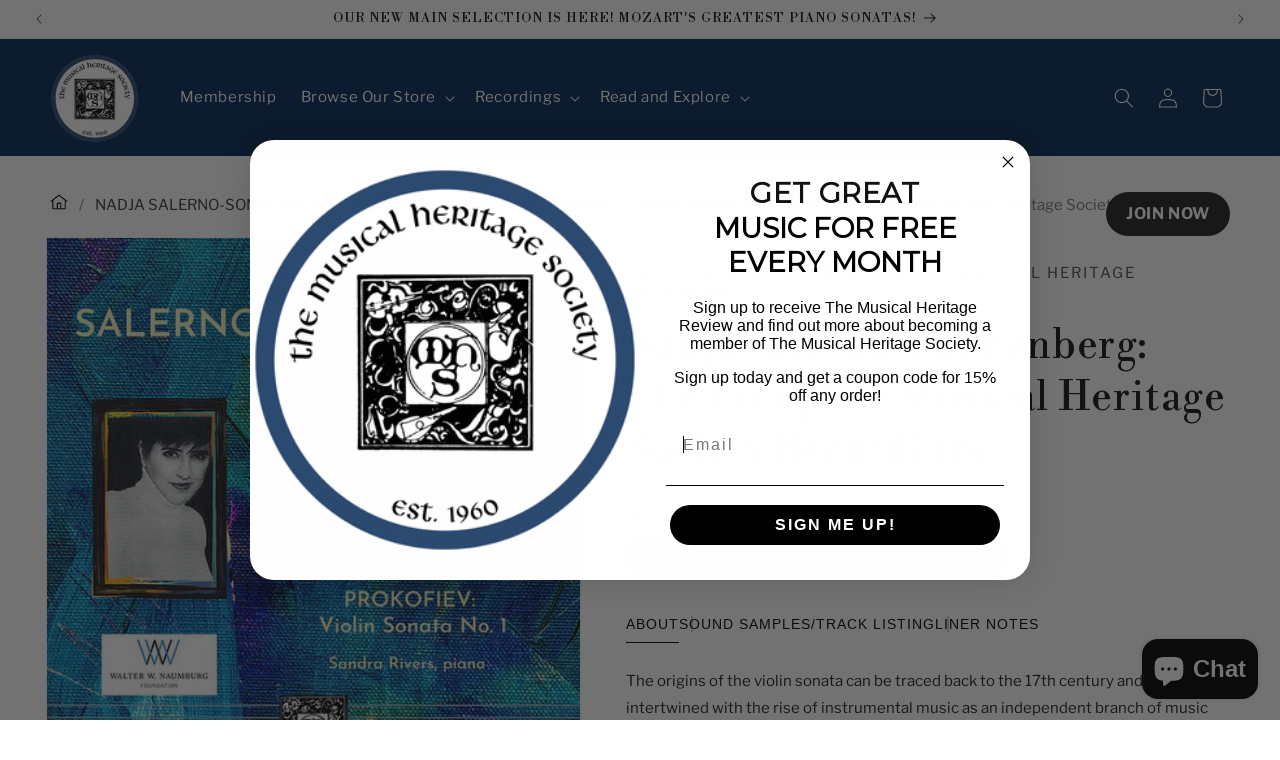

--- FILE ---
content_type: text/css
request_url: https://themusicalheritagesociety.com/cdn/shop/t/13/assets/style.css?v=119794018334104366171758725905
body_size: 4817
content:
summary:focus-visible,button:focus-visible,input:focus-visible{outline:none!important;box-shadow:none!important}.owl-carousel .owl-dots{text-align:center}.owl-carousel .owl-dots .owl-dot{background:#000;width:8px;height:8px;border-radius:50%;margin:0 3px;opacity:.4}.owl-carousel .owl-dots .owl-dot.active{opacity:1}.header-wrapper .header{padding-top:6px;padding-bottom:6px}nav.header__inline-menu .header__menu-item{color:#fff;font-size:15px}.readMore_with-icon{color:#020912;text-decoration:none}.readMore_with-icon svg{transition:all .4s}.readMore_with-icon:hover svg{transform:translate(10px)}.image-with-text__text-item .btnBox{display:flex;flex-wrap:wrap;gap:15px;margin-top:40px}.image-with-text__content--desktop-center .btnBox{justify-content:center}.main_hero .image-with-text__media,.listening_joy .image-with-text__media{border:none}.main_hero .content-container:after,.listening_joy .content-container:after{display:none}.main_hero .image-with-text__media:before{position:absolute;background:linear-gradient(90deg,#010b18,transparent);content:"";left:0;top:0;width:100%;height:100%;z-index:1}.our_features .multicolumn__title{text-align:center;justify-content:center;margin-bottom:50px}.our_features .multicolumn-list__item{padding:50px 20px}.our_features .media{padding-bottom:65%!important}.our_features .multicolumn-card__info h3{font-size:28px}body.index{letter-spacing:0!important}.our_reviews{background:#fcfcfb;border-top:1px solid #dfdfdf;border-bottom:1px solid #dfdfdf}.our_reviews .title{text-align:center;margin-top:0}.card.article-card .card__inner,.card.article-card .article-card__image-wrapper{aspect-ratio:1 / .92}.card.article-card .card__heading{font-size:20px;font-family:var(--font-body-family);font-weight:500;margin-bottom:15px;display:block!important}.card.article-card .card__heading a{text-decoration:none}.card.article-card .card__heading a:after{display:none}.card.article-card .article-card__info span{text-transform:none;letter-spacing:0;color:#252525bf;font-size:13px;font-weight:400;font-family:var(--font-body-family)}.card.article-card .article-card__excerpt{font-size:14px}.card.article-card .card__information{display:flex;flex-direction:column}.card.article-card .card__information .btnBox{margin-top:auto}.card.article-card .card__information .readMore{color:#022654;font-size:14px;text-decoration:none;display:inline-flex;align-items:center;gap:12px}.card.article-card .card__information .readMore:before{content:"";background:#022654;width:15px;height:2px;display:inline-flex;transition:all .4s}.card.article-card .card__information .readMore:hover:before{width:20px}.footer .footer__content-top{padding-bottom:100px}.footer-block__newsletter .footer-block__heading{font-size:32px;color:#efecec}.footer-block__newsletter .field:before,.footer-block__newsletter .field:after{border-radius:8px!important;border-width:1px;border-color:#fff;box-shadow:none!important}.footer-block__newsletter .newsletter-form__field-wrapper .field__input:focus{border:none;box-shadow:none}.footer .newsletter-form__field-wrapper .field__input{background:none!important;border-radius:8px;box-shadow:none}.footer .newsletter-form__field-wrapper .field__input:-webkit-autofill,.footer .newsletter-form__field-wrapper .field__input:-webkit-autofill:hover,.footer .newsletter-form__field-wrapper .field__input:-webkit-autofill:focus,.footer .newsletter-form__field-wrapper .field__input:-webkit-autofill:active{-webkit-background-clip:text;-webkit-text-fill-color:#ffffff;transition:background-color 5000s ease-in-out 0s;box-shadow:inset 0 0 20px 20px #010b18}.footer .newsletter-form__field-wrapper .field__input:-webkit-autofill~.field__button,.footer .newsletter-form__field-wrapper .field__input:-webkit-autofill~.field__label{color:#fff}.locale-selectors__container{display:none!important}.footer-block__heading{text-transform:uppercase}.footer .footer__payment{align-self:end;margin-bottom:15px}.footer .footer__content-bottom-wrapper{justify-content:space-between;align-items:center}.footer .policies li:first-child:before{opacity:0}.footer .footer__copyright{margin-top:0}nav.breadcrumb{font-size:15px;color:#333;text-transform:none}nav.breadcrumb a,nav.breadcrumb span{margin-right:8px;color:#333;text-decoration:none;text-transform:capitalize}nav.breadcrumb span{color:#777}.about_us1{background-image:url(/cdn/shop/files/musical-shape1.png?v=1731643699);background-repeat:no-repeat;background-position:top right;background-attachment:scroll}.our_founder{position:relative}.our_founder:before{position:absolute;background-image:url(/cdn/shop/files/musical-shape1.png?v=1731643699);background-repeat:no-repeat;background-position:bottom right;background-attachment:scroll;background-size:contain;content:"";width:160px;height:200px;bottom:-66px;right:0;z-index:2}.our_team .page-width{max-width:1920px;padding-left:0;padding-right:0}.our_team .multicolumn-list{padding:0;--grid-desktop-horizontal-spacing: 0px;--grid-desktop-vertical-spacing: 0px;--grid-mobile-horizontal-spacing: 0px;--grid-mobile-vertical-spacing: 0px}.our_team .multicolumn-card__image-wrapper{margin:0!important}.our_team .media img{filter:grayscale(1)}.our_team .multicolumn-card__info{background:#0006;position:absolute;bottom:0;width:100%;height:100%;display:flex;align-items:end;justify-content:center}.our_team .multicolumn-card__info h3{color:#fff}.product-grid.grid--4-col-desktop{--grid-desktop-horizontal-spacing: 26px;--grid-desktop-vertical-spacing: 25px}.product-grid.grid--3-col-desktop{--grid-desktop-horizontal-spacing: 40px;--grid-desktop-vertical-spacing: 35px}.product-card-wrapper .media_link{position:absolute;left:0;top:0;width:100%;height:100%;z-index:1;display:block}.product-card-wrapper .card__heading{font-size:18px;text-transform:uppercase}.product-card-wrapper .card__heading a:after{display:none}.product-card-wrapper .top_info{display:flex;flex-wrap:wrap;justify-content:space-between;margin-bottom:12px}.product-card-wrapper .top_info .member_offer{font-size:15px;color:#e4493f}.product-card-wrapper .top_info .type{font-size:14px;text-transform:uppercase;color:#000c}.product-card-wrapper a{text-decoration:none!important}.product-card-wrapper .price{font-family:var(--font-heading-family);font-size:20px;margin-top:15px!important}.product-card-wrapper .explore_link{font-size:15px;display:inline-flex;margin-top:12px;gap:9px}.product-card-wrapper .explore_link svg{transition:all .4s}.product-card-wrapper .explore_link:hover svg{transform:translate(8px)}.cart__footer-wrapper:last-child .cart__footer{justify-content:center}.cart__footer>div:only-child{margin-left:0!important;padding:30px;border:1px solid #E5E5E5}.cart__ctas{justify-content:center}.cart__footer>*{max-width:60rem;width:100%!important}cart-remove-button a.button.button--tertiary{color:#e4493f}.product__price{display:flex;flex-direction:column-reverse}.product .product__price{font-family:var(--font-body-family)}.product__price .exison_new_price+.price .price-item{opacity:.5;text-decoration:line-through!important}.product .product__price .exison_new_price{font-size:22px}.product .product-form__buttons{max-width:100%}.product .accordion{border:none}.product .accordion summary{border:1px solid #000;border-radius:45px;padding:12px 18px;display:flex;justify-content:center;align-items:center}.product .accordion .summary__title{display:inline-flex;flex:0 0 auto;white-space:nowrap}.product .summary__title .accordion__title{font-family:var(--font-body-family)}.product .accordion summary .icon{position:static!important;margin-left:8px!important}.product__accordion details{display:flex;flex-direction:column;gap:20px;border:none}.product__accordion .accordion__content{padding:0;border:none}.product .product__info-container{padding-top:12px}.product .product__tabs{margin-top:30px;margin-bottom:46px}.product__tab-list{display:flex;column-gap:28px}.product__tab-item{position:relative;background:none;border:none;font-size:14px;font-weight:400;text-transform:uppercase;letter-spacing:1px;padding:10px 0;border-bottom:1px solid #ffffff;cursor:pointer}.product__tab-item.active{border-color:#000}.product__tab-list .product__tab-item:before{position:absolute;background:#ccc;content:"";right:-14px;top:10px;width:2px;height:16px;justify-self:center}.product__tab-list .product__tab-item:last-child:before{display:none}.product__tab-content .product__description{display:none}.product__tab-content .product__description.active{display:block}.product p.product__text.caption-with-letter-spacing{font-size:15px;font-weight:400;text-transform:uppercase;letter-spacing:2px}.product__description,.product__description p{font-size:15px;letter-spacing:0;color:#1e1e1e;font-weight:300}.main_product .jdgm-rev-widg__header{border:1px solid #ccc;border-top:6px solid #000;border-radius:15px;padding:24px;display:block;width:100%;max-width:328px;margin:0 auto}.main_product .jdgm-rev-widg__summary-text{color:#022654;margin-top:10px}.main_product .jdgm-rev-widg__header .jdgm-widget-actions-wrapper{margin:0}.main_product .jdgm-rev-widg__header .jdgm-widget-actions-wrapper .jdgm-write-rev-link{border-radius:45px;width:auto;max-width:none;color:#fffad7;font-weight:400}.main_product .jdgm-rev-widg__header .jdgm-histogram,.product_rating .jdgm-row-actions{display:none}.product_rating .jdgm-rev-widg__reviews .jdgm-rev:first-child{border-top:none;margin-top:30px}.product_rating .jdgm-rev-widg__body,.product_rating .jdgm-rev-widg__paginate-spinner-wrapper,.product_reviews .jdgm-row-actions,.product_reviews .jdgm-row-profile .jdgm-rev__icon,.product_reviews span.jdgm-rev__timestamp,.product_reviews .jdgm-rev-widg__body{display:none!important}.product_reviews .jdgm-rev-widg__reviews{padding-top:80px}.product_reviews .jdgm-rev-widg{padding:0}.product_reviews .jdgm-rev-widg__reviews .jdgm-rev{text-align:center;border-top:none;width:100%;max-width:800px;margin:0 auto;display:flex;flex-direction:column-reverse}.product_reviews .jdgm-rev__content .jdgm-rev__title,.product_reviews .jdgm-rev__content .jdgm-rev__body{font-family:var(--font-heading-family);font-size:20px}.product_reviews span.jdgm-rev__author{opacity:.5;font-size:14px;letter-spacing:0}.product_reviews span.jdgm-rev__author:before{content:"-";margin-right:6px}.product_reviews .jdgm-rev-widg__reviews .jdgm-rev .jdgm-rev__header{margin:30px 0 0}.main_product .jdgm-form-wrapper{background:#fff;position:fixed;left:0;top:0;width:100%;max-width:500px;height:100%!important;padding:0;z-index:999;overflow:auto;box-shadow:0 0 24px #0000001a}.main_product .jdgm-form-wrapper form.jdgm-form{padding:132px 30px 30px}.jdgm-form__fieldset.jdgm-form__fieldset-actions{background:#fff;position:sticky;bottom:0;padding:20px;margin:0!important}.samples.product__accordion .accordion__content{padding:0}.samples.product__accordion .single-track-time{white-space:nowrap;min-width:38px}.samples.product__accordion .single-track-add-to-cart{display:none}.samples .single-track-btn{white-space:nowrap}.product__info-wrapper .btnBox{padding:20px 0}.product__info-wrapper .btnBox .button{width:100%}.artist_wrapper{padding-top:80px}.artist_wrapper .item{display:flex;align-items:center;gap:18px}.artist_wrapper .item .avtar img{width:80px;height:80px;border-radius:50%}.artist_wrapper .artist_name{font-size:16px;color:#e4493f}.artist_wrapper .item .label{font-size:13px;display:block}.cart-notification-product .cart-notification-product__image{margin-top:0}.cart-notification-product .cart-notification-product__image img{min-width:70px}.exison-widget__Containe_Wrapper{margin-bottom:40px}.cart__footer .exm_subtotal_summary{margin:18px 0 0;max-width:100%}.cart__footer .totals{justify-content:space-between}.cart__footer .exm_subtotal_summary .exm_subtotal_line{display:flex;justify-content:space-between;border-top:1px solid #e7e7e7;padding:15px 0}.cart__footer .detail-summry{margin-bottom:25px}.cart__footer small.tax-note{text-align:left}.cart__footer hr.exm_hr{display:none}.cart__footer .cart__checkout-button{margin-top:35px}h2.exm_widget_title_nonmember{display:none}.exison-widget__Containe_Wrapper div#exisonDesc,.exison-widget__Containe_Wrapper div#regDesc{padding:25px 30px}.exison-widget__description p,.exison-widget__description li{font-weight:300!important;line-height:2}.exison-widget__description p{margin-top:0}.exison-widget__description ul:last-child,.exison-widget__description p:last-child{margin-bottom:0}.exison-widget__description ul{padding-left:18px}.exison-widget__description #regDesc,.exison-widget__description #exisonDesc{background:#010b18;color:#fff}.exison-widget__description #regDesc *,.exison-widget__description #exisonDesc *{color:#fff}.exison-widget__description #regDesc.is-hidden,.exison-widget__description #exisonDesc.is-hidden{background:#fff;color:#000}.exison-widget__description #regDesc.is-hidden *,.exison-widget__description #exisonDesc.is-hidden *{color:#000}.our_story .image-with-text__content{padding-top:20px;padding-bottom:0}.our_story .image-with-text__text.subtitle{font-family:var(--font-heading-family);margin-top:auto}.our_story .image-with-text__content{border-right:2px solid #333;border-radius:0 5px 0 0!important}.our_story .image-with-text__text-item:before{position:absolute;content:"";background:#333;width:12px;height:12px;border-radius:50%;top:0;right:0}.cart__footer-wrapper .cart__footer{justify-content:center}.cart__footer-wrapper .cart__footer .cart__checkout-button,.cart__footer-wrapper .cart__footer .cart__dynamic-checkout-buttons{max-width:310px}.exm_price_main_product.exison_new_price{margin-top:-10px}.exm_price_main_product .exm_ds_label:before{content:"membership price";font-weight:400;margin-right:6px}.exm_price_main_product .exm_vip_label{display:none}.exm_price_main_product .exm_vip_price{color:#010b18;font-size:24px;font-family:var(--font-heading-family)}.product .price .price__regular .price-item{font-size:22px;font-family:var(--font-heading-family)}.product-form__buttons .product-form__submit,.single-music-product .single-album-add-to-cart .btn,.single-product-form .product-form__submit{background:#1e1e1e;color:#fffad7}.account_wrapper h1,.customer.addresses h1{text-align:left;margin-top:0}#MainContent .customer.login{max-width:500px!important}.product .product_type .type_badge{background:#1e1e1e;border:var(--variant-pills-border-width) solid rgba(var(--color-foreground),var(--variant-pills-border-opacity));color:#fff;font-size:1.4rem;padding:1rem 2rem;margin:.2rem .5rem .2rem 0;border-radius:45px;text-transform:uppercase;display:inline-flex;line-height:1}.product-artist_btn{text-align:center;margin-top:20px}.main-blog .blog-articles{--grid-desktop-horizontal-spacing: 18px;--grid-desktop-vertical-spacing: 20px}.card.article-card .card__inner .card__content{display:none!important}.card.article-card .card__content .card__information{display:block!important}.card.article-card .article-card__image--medium .ratio:before{display:none}.product_reviews .jdgm-rev__pics{display:none}.album_btn .buybutton_label{font-size:0}.album_btn .buybutton_label:before{content:"Add Entire Album to Cart";font-size:14px}.product_reviews .custom_review{text-align:center;padding:80px 0 0}.product_reviews .custom_review .review_box{font-family:var(--font-heading-family);font-size:20px;text-align:center;width:100%;max-width:846px;margin:0 auto}.product_reviews .jdgm-row-rating{margin-top:40px;font-size:15px}.product_reviews .rev__author{opacity:.5;font-size:14px;letter-spacing:0;margin-top:20px}.product_reviews .rev__author:before{content:"-";margin-right:6px;margin-left:-10px}#bslogo{color:#00c2e5}#bslogo:hover{color:#bababa}.product_stream_btns{display:flex;flex-direction:column;justify-content:center;align-items:center;gap:15px;margin-bottom:15px}.product_stream_btns .button{padding:12px 25px;min-height:auto;width:100%;max-width:250px}.product_reviews .product_stream_btns{padding-top:15px}.product .mhs_review{display:flex;flex-wrap:wrap;gap:12px;margin-bottom:25px}.product .mhs_review .button{font-size:14px;padding:10px 18px;height:auto;min-height:auto;letter-spacing:.4px}.image-slider-col{width:53%}.text-continer.image-slider-col>h2{font-size:40px;margin:0}.button-section a.button span{margin-left:10px}.custom-image-slider{position:relative;border-bottom:1px solid #dfdfdf;padding-bottom:60px}.custom-image-slider .page-width{padding:40px!important}.custom-image-slider>img{position:absolute;left:51%;bottom:0;transform:translate(-100%,-115px);z-index:1}.index .blog .card__media,.index .blog .card .media{overflow:visible!important}.index .blog{border-top:1px solid #dfdfdf;padding-top:15px}.index .blog .circle-divider:after{content:"\2022";margin:0 .5rem;opacity:0}.card.article-card .article-card__info span{font-size:11px}.index .blog__posts.articles-wrapper{justify-content:space-between!important}.image-slider-col .button-section a.button{padding-top:16px;padding-bottom:16px;letter-spacing:0}.image-slider-item-01 img{width:100%}.index .collection__view-all a:not(.link){margin-top:1rem;font-size:21px;letter-spacing:.75px}.index .icon-arrow{width:1.9rem}.row-image-slider{display:flex;gap:4rem;justify-content:space-between;align-items:center}.row-image-slider .button-section{display:flex;gap:16px;margin-top:30px}.image-slider-item-01 a{text-decoration:none}.image-slider-col.image-slider-loop{width:calc(29% + -0px);background-color:#fff;padding:16px}.image-slider-item-01 p{margin-bottom:0;font-size:20px;color:#022654;font-family:Libre Bodoni;line-height:100%}.row-image-slider .slick-dots li{width:8px;height:8px;cursor:pointer}.row-image-slider .slick-dots li button:before{font-size:11px;width:0px;opacity:.25;color:#fff}.row-image-slider .slick-dots li.slick-active button:before{opacity:.9;color:#fff}.row-image-slider .slick-next:before,.row-image-slider .slick-prev:before{background-image:url(/cdn/shop/files/rightarroe.svg?v=1756893209);height:13px;width:20px;opacity:1}.row-image-slider .slick-prev{left:calc(42% + -0px);bottom:-43px;top:unset;z-index:9}.row-image-slider .slick-next{right:calc(34% + -0px);transform:rotate(180deg);bottom:-34px;top:unset;z-index:9}.row-image-slider .slick-dots{bottom:-34px}a.link-custom-holder{position:absolute;top:0;width:100%;height:100%;z-index:1}.grid__item.product__media-wrapper{position:relative}.home-feature-product-main .product__info-wrapper{padding:0 0 0 32px!important}section.home-feature-product-main .page-width .featured-product{border:1px solid #dfdfdf;padding:40px}.home-feature-product-main .product__info-container{padding-top:0;letter-spacing:0}.home-feature-product-main .product__view-details .icon{width:13px!important}.home-feature-product-main .product_rating{display:none!important}.home-feature-product-main .product__view-details{text-decoration:none;border:1px solid #022654;display:inline-block;padding:11px 25px;border-radius:50px}.home-feature-product-main p.product__text.caption-with-letter-spacing{margin-bottom:10px}.home-feature-product-main li.icon-with-text__item{background-color:#fff;padding:15px 10px;margin-bottom:20px!important;gap:10px}.home-feature-product-main li.icon-with-text__item:hover{background-color:#022654}.home-feature-product-main li.icon-with-text__item:hover span.h4.inline-richtext{color:#fefbd8}.home-feature-product-main li.icon-with-text__item:hover img{filter:brightness(0) saturate(100%) invert(99%) sepia(100%) saturate(330%) hue-rotate(335deg) brightness(102%) contrast(108%)}.home-feature-product-main .product-media-container{min-width:100%}.home-feature-product-main h2.product__title.h1{margin-top:0;text-transform:uppercase}.home-feature-product-main .grid__item.product__media-wrapper,.home-feature-product-main .product__info-wrapper.grid__item.scroll-trigger.animate--slide-in{max-width:50%!important;width:calc(50% - var(--grid-desktop-horizontal-spacing) / 2)!important}.home-feature-product-main .icon-with-text img{height:32px;width:32px;object-fit:contain}.index .blog .card.article-card .card__content{width:54%;max-width:54%;background-color:#fff}.index .blog .card.article-card .card__information{padding-left:20px!important}.index .blog .grid--2-col-desktop .grid__item{width:calc(48% - var(--grid-desktop-horizontal-spacing) / 2);max-width:calc(48% - var(--grid-desktop-horizontal-spacing) / 2);position:relative;border-right:1px solid #dfdfdf!important;z-index:11111;padding-right:10px}.index .jdgm-carousel-item__review-rating{font-size:120%;margin-bottom:12px}.index .jdgm-carousel-item__review-body>p{margin:0;font-size:18px;line-height:1.5}.index .jdgm-carousel-item__review-title,.index .jdgm-carousel-wrapper .jdgm-all-reviews-rating-wrapper{display:none}.index .jdgm-carousel-title-and-link{margin-bottom:50px}@media screen and (min-width: 750px){.index .page-width{padding:0 0rem}}section.home-feature-product-main{padding:5rem 0}.joinow-btn-product{position:absolute;top:-45px;right:0;background-color:#1e1e1e;color:#fff;text-transform:uppercase;font-weight:600;padding:10px 20px;border-radius:50px;line-height:1.5}.blog-image-text-slider-custom .image-slider-col.image-slider-loop{max-width:50rem}.blog-image-text-slider-custom .text-continer.image-slider-col>h2{color:#fff}.custom-image-slider.blog-image-text-slider-custom{background-color:#010b18;color:#fff;padding:20px}.blog-image-text-slider-custom .row-image-slider .slick-next{right:calc(26% + -0px)}.blog-image-text-slider-custom .row-image-slider .slick-prev{left:calc(39% + -0px)}@media (max-width: 1199px){h1,.h1{font-size:calc(var(--font-heading-scale) * 3.2rem)}.main_hero .image-with-text__content{padding:32px}}@media (max-width: 989px){.header .menu-drawer__navigation-container{display:block}.header nav.menu-drawer__navigation{padding:0}.header .menu-drawer .menu-drawer__utility-links{padding-top:0}.header .menu-drawer__navigation ul.menu-drawer__menu>li>a,.header .menu-drawer__navigation ul.menu-drawer__menu>li>details>.link{text-align:left;justify-content:start;padding:12px 30px;background:none!important}.header .menu-drawer__utility-links{background:none}.header .menu-drawer__utility-links .menu-drawer__localization,.header .menu-drawer__utility-links .list-social{display:none}.menu-drawer__utility-links a.menu-drawer__account{font-size:18px}.menu-drawer__utility-links a.menu-drawer__account account-icon{margin-left:10px}.menu-drawer__utility-links a.menu-drawer__account account-icon span{margin:0}.header .menu-drawer__utility-links .list-social{justify-content:center}.menu-drawer__utility-links .header__icon--cart{position:relative;display:inline-flex;margin:0;width:auto;height:auto;text-decoration:none;font-size:18px}.menu-drawer__utility-links .cart-count-bubble{left:auto;right:0}.header .drawer_search{padding-top:20px}.drawer_search .search-modal__content{padding:20px;width:100%;max-width:400px;margin:0 auto}}@media (max-width: 749px){.joinow-btn-product{position:unset;display:inline-block;font-size:14px}.header-wrapper .header{padding:6px 20px}.header a.header__heading-link{text-align:left;padding:0}.header--mobile-left .header__heading-link{margin-left:20px}.main_hero{padding-top:0!important}.main_hero .page-width,.listening_joy .page-width{padding:0}.main_hero .image-with-text__grid,.listening_joy .image-with-text__grid,.our_founder .image-with-text__grid{flex-direction:column-reverse}.main_hero .image-with-text__media{height:62vw}.main_hero .image-with-text__media:before{background:linear-gradient(180deg,#010b18,transparent)}.main_hero .image-with-text__content{padding:50px 35px 20px}.image-with-text .image-with-text__content{padding:30px}.image-with-text__text-item .btnBox{flex-direction:column}.our_features .multicolumn-list__item{border-bottom:1px solid #dfdfdf;padding:22px 0}.our_features .multicolumn-list__item .multicolumn-card__info{padding-bottom:8px}.listening_joy .image-with-text__content{padding:40px 30px 20px}.footer-block__newsletter .footer-block__heading{font-size:24px}.footer .footer__content-bottom-wrapper{justify-content:center;align-items:center;text-align:center}.about_us1{background-size:132px}.our_founder:before{width:96px;height:110px}.our_founder .image-with-text .image-with-text__content{padding:35px 0 45px}.exison-widget__Container fieldset{margin-bottom:15px!important}.exison-widget__Container .title.Text--bold{font-size:15px!important;line-height:1.4}.cart-item .loading__spinner{padding-top:16px!important}.product_rating{display:none}.main_product .jdgm-form-wrapper form.jdgm-form{padding:30px}.our_story .image-with-text .image-with-text__text-item{margin-top:25px}.our_story .image-with-text .image-with-text__content{padding:0 20px 0 0}section.home-feature-product-main .page-width .featured-product{border:1px solid #dfdfdf;padding:20px;flex-direction:column}.row-image-slider .button-section{flex-direction:column}.home-feature-product-main .grid__item.product__media-wrapper,.home-feature-product-main .product__info-wrapper.grid__item.scroll-trigger.animate--slide-in{max-width:100%!important;width:calc(100% - var(--grid-desktop-horizontal-spacing) / 2)!important}.home-feature-product-main .product__info-wrapper{padding:0!important}.row-image-slider{flex-direction:column}.image-slider-col{width:100%}.image-slider-col.image-slider-loop{width:calc(100% + -0px);background-color:#fff;padding:16px}.row-image-slider .slick-next{right:calc(26% + -0px)}.row-image-slider .slick-prev{left:calc(37% + -0px)}.index .blog .grid--2-col-desktop .grid__item{width:calc(95% - var(--grid-desktop-horizontal-spacing) / 2);max-width:calc(95% - var(--grid-desktop-horizontal-spacing) / 2);border-right:0;margin-right:10px}.index .blog .card.article-card .card__content{width:100%;max-width:100%;background-color:#fff}.index .jdgm-carousel-wrapper{width:100%!important;margin:auto}.index .blog .card.article-card .card__information{padding-left:0!important}.text-continer.image-slider-col>h2{font-size:32px;margin:0}.custom-image-slider .page-width{padding:40px 20px!important}}@media (min-width: 750px) and (max-width: 1199px){.page-width,.page-width-desktop,.header:not(.drawer-menu).page-width{padding:0 2rem!important}.row-image-slider .slick-next{right:calc(31% + -0px)}.index .blog .card.article-card .card__content{width:100%;max-width:100%;background-color:#fff}.image-slider-col.image-slider-loop{width:calc(45% + -0px)}.index .blog .card.article-card .card__information{padding-left:0!important}.index .blog{margin-bottom:40px}.index .blog .grid--2-col-desktop .grid__item{padding-right:40px}.index .jdgm-carousel-wrapper{width:100%!important;margin:auto}.custom-image-slider .page-width{padding:40px!important;margin:20px}.row-image-slider .slick-prev{left:calc(42% + -0px);bottom:-43px;top:unset}.row-image-slider .slick-next{right:calc(25% + -0px);transform:rotate(180deg);bottom:-32px;top:unset}}@media (min-width: 750px){.our_features .multicolumn-list{border-left:1px solid #dfdfdf}.our_features .multicolumn-list__item{border-right:1px solid #dfdfdf}.product .product__info-wrapper{padding:0 0 0 30px}.exison-widget__Containe_Wrapper .exison-widget fieldset{display:flex;flex-direction:row-reverse;margin-bottom:18px}.exison-widget__Containe_Wrapper .exison-widget__description{flex-direction:row-reverse}.exison-widget__description #regDesc,.exison-widget__description #exisonDesc{width:50%}.exison-widget__description #regDesc.is-hidden,.exison-widget__description #exisonDesc.is-hidden{display:block!important}.product_reviews .jdgm-rev-widg__header{display:none!important}.our_story .image-with-text__media-item.image-with-text__media-item--small,.our_story .grid--3-col-tablet .grid__item{width:calc(40% - var(--grid-desktop-horizontal-spacing) * 2 / 3)}#MainContent .customer:not(.account):not(.order){max-width:1000px}.account_wrapper,.customer.addresses{background:#fff;border:1px solid rgba(229,229,229,1);padding:38px!important;width:100%;max-width:900px!important;margin:0 auto!important}.product .product__info-container{max-width:66rem}.product_reviews .product-artist_btn,.product_reviews .product_stream_btns{display:none}}@media (min-width: 990px){.listening_joy .image-with-text__content{padding:6rem 6rem 7rem}}@media (min-width: 1200px){.card.article-card{display:flex!important;flex-direction:row!important}.card.article-card .card__inner{width:46%;max-width:46%}.card.article-card .card__content{width:54%;max-width:54%}.card.article-card .card__information{padding-left:32px!important}.product .product__info-wrapper{padding:0 0 0 45px}}@media (min-width: 1350px){.product__tab-item{font-size:15px}}@media (min-width: 990px) and (max-width: 1350px){.streem_wrapper h2{margin:0;min-height:70px}}
/*# sourceMappingURL=/cdn/shop/t/13/assets/style.css.map?v=119794018334104366171758725905 */


--- FILE ---
content_type: text/css
request_url: https://themusicalheritagesociety.com/cdn/shop/t/13/assets/custom.css?v=165890168848034940501747124640
body_size: 142
content:
.detail-summry{color:#000;font-family:Libre Bodoni;font-size:20px;font-weight:400;line-height:28px;text-align:left}.exison-widget__Container,.exison-widget_st__Container{max-width:100%!important}.exison-widget label.exm_active,.exison-widget label#setExison,.exison-widget label#setNoExison{background:transparent!important;color:#000!important;display:flex!important;flex-direction:column-reverse;justify-content:center!important;padding:0 0 0 35px!important}.exison-widget__Container fieldset label{border:none!important;margin:0!important;width:50%!important;height:45px!important}.exison-widget label.exm_active span{color:#000!important;margin:0!important}.exison-widget__Container .title.Text--bold{font-family:Libre Bodoni;font-size:24px;font-weight:400!important;margin:0!important}.exison-widget__description{padding:0!important;border-top:1px solid #e0e0e0!important;border-bottom:1px solid #e0e0e0!important;border-left:none!important;border-right:none!important;display:flex}a.underline-remove p,a.underline-remove,.recommended_recordings a{color:#121212bf;text-decoration:none!important}a.video_btn_YouTube{margin:.5rem;padding:.8rem 1rem;background-color:#ff0101;color:#fff;text-decoration:none;border-radius:35px;display:flex;justify-content:center;align-items:center;font-weight:500;letter-spacing:0}.recommended_recordings{margin-top:0!important}li.track-item:hover{background-color:#dbeafe!important}.track-item .track-name_inner{display:flex;cursor:pointer;padding:10px;background:#0000!important;text-align:left;gap:15px}ul#trackList{padding-left:26px}.rte #trackList li{list-style:decimal;background-color:#0000!important;position:relative;z-index:8}li.track-item:after{content:"";background-color:#0000;width:105%;left:-22px;position:absolute;height:100%;z-index:-2;border-bottom:1px solid #00000017;top:0}.rte #trackList li:hover:before{content:"";background-color:#fff!important;width:105%;left:-22px;position:absolute;height:100%;z-index:-2}.track-item svg{width:15px}.playlist-popup-container button{border:0;background-color:#0000}.playlist-popup-container button svg{width:15px}.audio-control-plr{display:flex;align-items:center;margin-bottom:15px}.audio-control-plr input#progressBar{margin-right:10px;margin-left:10px}.recommended_recordings h3{font-size:16px;margin:20px 0 0}img.review_magazine-image{width:100%}@media (max-width: 749px){td.cart-item__details{margin-top:15px}tbody .cart-item{display:flex!important;flex-direction:column!important;row-gap:0px}.cart-item .cart-item__image-container{width:100%}.cart-item__totals{justify-content:flex-start!important}td.cart-item__totals.right.medium-hide.large-up-hide{display:none}td.cart-item__totals.right.small-hide{display:block!important;text-align:left}span.price.price--end{text-align:left;font-size:24px;margin-top:10px}.cart-item .cart-item__image-container .cart-item__image{width:100%!important;max-width:767px}.cart-item__quantity-wrapper{justify-content:end!important}.cart-item__name{font-size:16px}td.cart-item__details .product-option{font-size:18px;color:#010b18}td.totalHeading{border-bottom:1px solid #E5E5E5!important}td.totalHeading h4{margin-bottom:10px;color:#0009;text-align:left}.playlist-popup-container button{border:0;background-color:#0000;padding:0 2px}.track-item .track-name_inner{padding:7px 10px;gap:10px}.audio-playlist{padding:20px 10px!important}}
/*# sourceMappingURL=/cdn/shop/t/13/assets/custom.css.map?v=165890168848034940501747124640 */


--- FILE ---
content_type: text/css
request_url: https://themusicalheritagesociety.com/cdn/shop/t/13/assets/single-base.css?v=19067551423574548761731567797
body_size: 250
content:
@import"//fonts.googleapis.com/css?family=Material+Icons|Material+Icons+Outlined";*:focus{outline:0}img{max-width:100%}.single-grid{overflow-x:hidden}.single-grid-item{margin:0 auto;padding:0;max-width:var(--page-width, 1200px);display:flex;box-sizing:border-box;flex-wrap:wrap}.single-grid-item *{box-sizing:border-box}.single-col{gap:1em;padding:1em}.col-1_5{width:20%}.col-1_4{width:25%}.col-1_3{width:33.333%}.col-2_5{width:40%}.col-1_2,.col-2_4{width:50%}.col-3_5{width:60%}.col-2_3{width:66.667%}.col-3_4{width:75%}.col-4_5{width:80%}.col-5_5,.col-4_4,.col-3_3,.col-2_2,.col-1_1{width:100%}.align-right{justify-content:end;align-items:end}@media screen and (max-width: 990px){.single-col.col-1_4{width:50%}}@media screen and (max-width: 750px){.single-grid-item{flex-direction:column;padding:0 1.5rem}.single-col{width:100%!important;padding-left:0!important;padding-right:0!important}}a{color:inherit;text-decoration:none;cursor:pointer}.text-center{text-align:center}.single-align-center{margin:0 auto;align-self:center}.single-hidden{display:none!important}.description{margin:1em 0 0}.description ul,ol{text-align:left}.description a{text-decoration:underline}.single-select-wrap{margin:1em auto;display:flex;position:relative;width:100%}.single-select{-webkit-appearance:none;appearance:none;position:relative;width:100%;min-height:40px;padding:0 2rem;background-image:none}.single-select-wrap .icon-caret{position:absolute;height:.6rem;top:calc(50% - .2rem);right:1rem}.animated{-webkit-animation-duration:.25s;animation-duration:.25s;-webkit-animation-fill-mode:both;animation-fill-mode:both}.single-product{margin-top:2rem}.single-product-image img{width:100%}.single-product-title{margin:0 0 1.5rem}.single-product-add-to-cart-btns{margin:2.5rem auto}.single-product-add-to-cart-btns .btn{margin-bottom:1rem}.single-login-container{display:flex;gap:1em}.single-login-option{flex-grow:1}.single-customer-login-button{width:100%}.single-collection{margin:2em auto;justify-content:center}.single-collection-product{display:inline-flex;flex-direction:column;align-items:center;text-align:center;margin-bottom:2em;padding:1em;gap:0}.single-collection-product-link,.single-collection-product-form{width:100%}.single-collection-product-link{flex-grow:1}.single-collection-product-img-wrap{width:100%;aspect-ratio:1;overflow:hidden;margin-bottom:1em}.single-collection-product-img{width:100%;aspect-ratio:1;object-fit:contain;transition:transform .2s linear 0s}.single-collection-product-img:hover{transform:scale(1.05);transition:transform .2s linear 0s}.single-collection-product-price{margin:0 0 1em}.single-collection-add-to-cart{width:100%}
/*# sourceMappingURL=/cdn/shop/t/13/assets/single-base.css.map?v=19067551423574548761731567797 */
